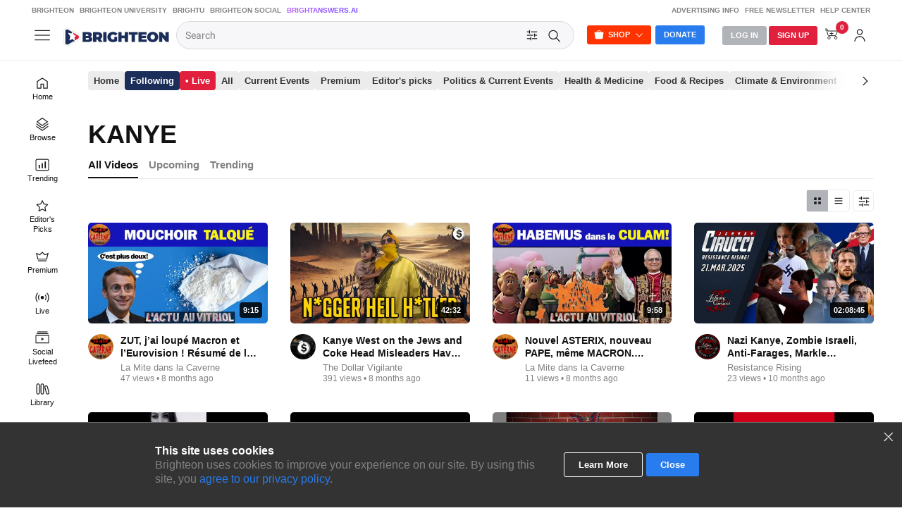

--- FILE ---
content_type: text/html; charset=utf-8
request_url: https://www.brighteon.com/tagged-videos/kanye/all
body_size: 12590
content:
<!DOCTYPE html><html><head><meta charSet="utf-8"/><meta name="viewport" content="width=device-width"/><title>Brighteon</title><meta http-equiv="Content-Security-Policy" content="default-src &#x27;self&#x27; https: data: blob: &#x27;unsafe-inline&#x27; &#x27;unsafe-eval&#x27;; img-src &#x27;self&#x27; data: *.printyourfood.com newvideos.com *.newvideos.com *.brighteon.com *.shopify.com brighteon.com blob: *.gravatar.com *.wp.com *.jsdelivr.net *.backblazeb2.com *.auth0.com *.distributednews.com *.naturalnews.com"/><meta property="og:description" content="Brighteon.com is a leading online free platform that empowers free speech, allowing individuals to freely share videos and express their thoughts without any form of censorship. Join us today and be part of our community."/><meta property="description" content="Brighteon.com is a leading online free platform that empowers free speech, allowing individuals to freely share videos and express their thoughts without any form of censorship. Join us today and be part of our community."/><link rel="manifest" href="/static/brighteon.json" crossorigin="use-credentials"/><link href="/icons/favicon/favicon.ico" type="image/x-icon" rel="icon"/><link href="/icons/favicon/favicon.ico" type="image/x-icon" rel="shortcut icon"/><link href="/icons/favicon/favicon-32.png" rel="apple-touch-icon" sizes="32x32"/><link href="/icons/favicon/favicon-48.png" rel="apple-touch-icon" sizes="48x48"/><link href="/icons/favicon/favicon-76.png" rel="apple-touch-icon" sizes="76x76"/><link href="/icons/favicon/favicon-120.png" rel="apple-touch-icon" sizes="120x120"/><link href="/icons/favicon/favicon-152.png" rel="apple-touch-icon" sizes="152x152"/><link href="/icons/favicon/favicon-180.png" rel="apple-touch-icon" sizes="180x180"/><link href="/icons/favicon/favicon-192.png" rel="icon" sizes="192x192"/><meta name="next-head-count" content="16"/><link rel="preload" href="/_next/static/css/b0be4bdc0783278a.css" as="style"/><link rel="stylesheet" href="/_next/static/css/b0be4bdc0783278a.css" data-n-g=""/><noscript data-n-css=""></noscript><script defer="" nomodule="" src="/_next/static/chunks/polyfills-42372ed130431b0a.js"></script><script src="https://code.jquery.com/jquery-3.5.0.min.js" defer="" type="text/javascript" data-nscript="beforeInteractive"></script><script src="/_next/static/chunks/webpack-1fd93e34a3b7870e.js" defer=""></script><script src="/_next/static/chunks/framework-838c6ca2253d4294.js" defer=""></script><script src="/_next/static/chunks/main-f4923522fc0190dc.js" defer=""></script><script src="/_next/static/chunks/pages/_app-e20e4bd21da2590b.js" defer=""></script><script src="/_next/static/chunks/496-ebb02d20bfe50d3c.js" defer=""></script><script src="/_next/static/chunks/867-23529c35e05cda31.js" defer=""></script><script src="/_next/static/chunks/2737-db77afaafa7fb0ed.js" defer=""></script><script src="/_next/static/chunks/6756-82d1a08631e7249a.js" defer=""></script><script src="/_next/static/chunks/2850-6650fa672e88e6cb.js" defer=""></script><script src="/_next/static/chunks/2570-4592a919b46ca05c.js" defer=""></script><script src="/_next/static/chunks/3381-4ba9a6fdd091c708.js" defer=""></script><script src="/_next/static/chunks/9542-1fcd70e3a254f783.js" defer=""></script><script src="/_next/static/chunks/543-98862c7daa131f3e.js" defer=""></script><script src="/_next/static/chunks/8359-862a7dd7654cf454.js" defer=""></script><script src="/_next/static/chunks/pages/tagged-videos/%5Btag%5D/all-ccca9c8909ab5659.js" defer=""></script><script src="/_next/static/MKQV58R7-rGQi4iSQmdml/_buildManifest.js" defer=""></script><script src="/_next/static/MKQV58R7-rGQi4iSQmdml/_ssgManifest.js" defer=""></script></head><body><div id="__next"><div class="theme__"><section class="header  BlurBackdrop"><div class="AlertStyle" id="AlertBar" style="display:none"><div class="AlertBarContent" id="AlertBarContent"></div></div><div id="statusmessagediv"></div><div class="LinksBar USN"><div class="LinksTable"><div class="navigation__content--left LinksCol LinksColLeft FU"><a href="/" target="_blank">Brighteon</a><a href="https://brighteonuniversity.com/" target="_blank">Brighteon University</a><a href="https://www.brightu.com/" target="_blank">BrightU</a><a href="https://brighteon.social/" target="_blank">Brighteon Social</a><a href="https://brightanswers.ai/" target="_blank" class="AIGradient">BrightAnswers.AI</a></div><div class="navigation__content--right LinksCol LinksColRight FU"><a href="https://support.brighteon.com/Advertising.html" target="_blank">Advertising Info</a><a href="https://support.brighteon.com/Subscribe.html" target="_blank">Free Newsletter</a><a href="https://support.brighteon.com" target="_blank">Help Center</a></div></div></div><div id="Masthead" class="masthead"><div id="MastheadContent" class="masthead__content"><div id="MastheadMenu"><div class="ButtonIcon BI40 TT TTBottom TTMenu NavOpen NoClose" id="ButtonMenu"><div class="Icon"><svg class="IconSVG"><use href="https://www.brighteon.com/static/icons/new-ui/Icon-Menu.svg#IconMenu"></use></svg></div></div></div><div id="MastheadLogo"><a href="/" style="cursor:pointer"><img alt="Brighteon" src="/logos/Logo-Brighteon-White.svg"/></a></div><div class="search" id="MastheadSearch"><div class="search-container"><div class="search__left"><form><div class="search__container"><div class="form__input"><div><span class="form__input--hidden"></span><input name="query" placeholder="Search" id="query" class="query_search query_search__" value=""/></div></div><div class="search__submit"><div class="ButtonIcon NoHover NoClose TT TTBottom TTFilter SearchOpen" id="ButtonSearchFilter"><div class="Icon"><svg class="IconSVG"><use href="https://www.brighteon.com/static/icons/Icon-Filter-Search.svg#IconFilter"></use></svg></div></div><div class="ButtonIcon NoHover NoClose TT TTBottom TTFilter SearchOpen" id="ButtonSearchFilter"><div class="Icon"><svg class="IconSVG"><use href="https://www.brighteon.com/static/icons/Icon-Search-Advanced.svg#IconSearch"></use></svg></div></div></div></div></form></div><div class="search__right"><div class="ButtonBox ButtonBoxLeft"><div class="btn-group"><span id="ButtonShop" aria-haspopup="true" class="Button ButtonSmall ButtonOrange NoClose ShopOpen" aria-expanded="false">Shop</span><div tabindex="-1" role="menu" aria-hidden="true" class="Dropdown DropdownPrimary BoxShadow NoClose USN dropdown-menu" data-bs-popper="static"><div class="AutoGroup"><a class="Auto Link" href="https://www.brighteonstore.com/?rfsn=5515252.e167ba&amp;utm_source=refersion&amp;utm_medium=affiliate&amp;utm_campaign=5515252.e167ba" target="_blank" rel="noreferrer"><div class="AutoLabel"><div class="AutoText">Brighteon Store</div></div></a><a class="Auto Link" href="https://brighteonuniversity.com/" target="_blank" rel="noreferrer"><div class="AutoLabel"><div class="AutoText">Brighteon University</div></div></a></div></div></div><a class="Button ButtonSmall ButtonPrimary NoClose" id="ButtonDonate" href="/donation">Donate</a></div></div></div></div><div class="MastheadNavigation"><div class="ButtonBox ButtonBoxRight"><div class="Button ButtonSmall ButtonGray ButtonGray__ NoClose LogInOpen" id="ButtonLogin"><a href="https://auth.brighteon.com/authorize?client_id=7c9e9d6dd1dc62295aafd17fcecc7d9&amp;redirect_uri=https://www.brighteon.com/api-v3/login&amp;audience=https://brighteon.com">Log In</a></div><div class="Button ButtonSmall ButtonRed ButtonRed__  NoClose SignUpOpen" id="ButtonSignUp"><a href="/dashboard/request-invitation">Sign Up</a></div><div class="ButtonIcon BI40 NoClose SettingsOpen TT TTBottom TTAccount ButtonSearchIcon" id="ButtonSearch"><div class="AutoIcon AutoIcon__"><div class="Icon Icon__"><svg class="IconSVG"><use href="https://www.brighteon.com/static/icons/Icon-Search-Advanced.svg#IconSearch"></use></svg></div></div></div><div id="ButtonStore" class="ButtonIcon BI40 NoClose TT TTBottom TTShop ShopOpen btn-group"><div aria-haspopup="true" class="" aria-expanded="false"><div class="Icon"><svg class="IconSVG"><use href="https://www.brighteon.com/static/icons/new-ui/Icon-Store.svg#IconStore"></use></svg></div></div><div tabindex="-1" role="menu" aria-hidden="true" class="Dropdown DropdownPrimary BoxShadow NoClose USN DropdownOpen dropdown-menu dropdown-menu-end" data-bs-popper="static"><div class="AutoGroup"><a class="Auto Link" href="https://www.brighteonstore.com/?rfsn=5515252.e167ba&amp;utm_source=refersion&amp;utm_medium=affiliate&amp;utm_campaign=5515252.e167ba" target="_blank" rel="noreferrer"><div class="AutoLabel"><div class="AutoText">Brighteon Store</div></div></a><a class="Auto Link" href="https://brighteonuniversity.com/" target="_blank" rel="noreferrer"><div class="AutoLabel"><div class="AutoText">Brighteon University</div></div></a></div></div></div><div class="ButtonIcon BI40 NoClose SettingsOpen TT TTBottom TTCart ButtonSearchIcon"><div class="Icon"><svg class="IconSVG"><use href="https://www.brighteon.com/static/icons/new-ui/Icon-Cart.svg#IconCartPayment"></use></svg><div class="CartIconCount"><span>0</span></div></div></div><div class="ButtonIcon BI40 NoClose SettingsOpen TT TTBottom TTAccount" id="ButtonAccount"><div class="AutoIcon AutoIcon__"><div class="Icon Icon__"><svg class="IconSVG"><use href="https://www.brighteon.com/static/icons/new-ui/Icon-Account.svg#IconAccount"></use></svg></div></div></div></div></div></div></div></section><div class="Menu MenuLeft hamburger-menu-content hamburger-menu-content__ "><div class="ButtonIcon Close"><div class="Icon"><svg><use href="https://www.brighteon.com/static/icons/Icon-Close-MenuRight.svg#IconClose"></use></svg></div></div><div class="Content Nav"><div class="hamburger-menu-content__group AutoGroup"><div class="group-title AutoSubhead">explore</div><div><div class="item "><a class="Auto Link" href="/" target="_self" rel=""><div class="AutoIcon"><div class="Icon"><svg><use href="https://www.brighteon.com/static/icons/new-ui/Icon-Home.svg#IconHome"></use></svg></div></div><div class="AutoLabel"><div class="AutoText ">Home</div></div></a></div><div class="item "><a class="Auto Link" href="/browse/new-videos" target="_self" rel=""><div class="AutoIcon"><div class="Icon"><svg><use href="https://www.brighteon.com/static/icons/new-ui/Icon-Categories.svg#IconCategories"></use></svg></div></div><div class="AutoLabel"><div class="AutoText ">Browse</div></div></a></div><div class="item "><a class="Auto Link" href="/browse/popular-videos?selectedRange=Week" target="_self" rel=""><div class="AutoIcon"><div class="Icon"><svg><use href="https://www.brighteon.com/static/icons/new-ui/Icon-Trending.svg#IconTrending"></use></svg></div></div><div class="AutoLabel"><div class="AutoText ">Trending</div></div></a></div><div class="item "><a class="Auto Link" href="/browse/editor-picks" target="_self" rel=""><div class="AutoIcon"><div class="Icon"><svg><use href="https://www.brighteon.com/static/icons/new-ui/Icon-Star.svg#IconStar"></use></svg></div></div><div class="AutoLabel"><div class="AutoText ">Editor&#x27;s Picks</div></div></a></div><div class="item "><a class="Auto Link" href="/videos/premium" target="_self" rel=""><div class="AutoIcon"><div class="Icon"><svg><use href="https://www.brighteon.com/static/icons/new-ui/Icon-Premium.svg#IconPremium"></use></svg></div></div><div class="AutoLabel"><div class="AutoText ">Premium</div></div></a></div><div class="item "><a class="Auto Link" href="/livestreams" target="_self" rel=""><div class="AutoIcon"><div class="Icon"><svg><use href="https://www.brighteon.com/static/icons/new-ui/Icon-Live.svg#IconLive"></use></svg></div></div><div class="AutoLabel"><div class="AutoText ">Live</div></div></a></div><div class="item "><a class="Auto Link" href="/social-livefeed" target="_self" rel=""><div class="AutoIcon"><div class="Icon"><svg><use href="https://www.brighteon.com/static/icons/new-ui/Icon-Following.svg#IconFollowing"></use></svg></div></div><div class="AutoLabel"><div class="AutoText ">Social Livefeed</div></div></a></div><div class="item "><a class="Auto Link" href="/dashboard/library" target="_self" rel=""><div class="AutoIcon"><div class="Icon"><svg><use href="https://www.brighteon.com/static/icons/new-ui/Icon-Library.svg#IconLibrary"></use></svg></div></div><div class="AutoLabel"><div class="AutoText ">Library</div></div></a></div><div class="item "><a class="Auto Link" href="/browse/channels" target="_self" rel=""><div class="AutoIcon"><div class="Icon"><svg><use href="https://www.brighteon.com/static/icons/new-ui/Icon-Channels.svg#IconChannels"></use></svg></div></div><div class="AutoLabel"><div class="AutoText ">Channels</div></div></a></div><div class="item "><a class="Auto Link" href="https://brightanswers.ai/" target="_blank" rel="noreferrer"><div class="AutoIcon"><div class="Icon"><svg><use href="https://www.brighteon.com/static/icons/new-ui/Icon-AI.svg#IconAI"></use></svg></div></div><div class="AutoLabel"><div class="AutoText AIGradient">Ask AI</div></div></a></div></div></div><div class="hamburger-menu-content__group AutoGroup"><div class="group-title AutoSubhead">my collections</div><div><div class="item "><a class="Auto Link" href="https://auth.brighteon.com/authorize?client_id=7c9e9d6dd1dc62295aafd17fcecc7d9&amp;redirect_uri=https://www.brighteon.com/api-v3/login?path=/dashboard/library&amp;audience=https://brighteon.com" target="_self" rel=""><div class="AutoIcon"><div class="Icon"><svg><use href="https://www.brighteon.com/static/icons/new-ui/Icon-Library.svg#IconLibrary"></use></svg></div></div><div class="AutoLabel"><div class="AutoText ">My library</div></div></a></div><div class="item "><a class="Auto Link" href="https://auth.brighteon.com/authorize?client_id=7c9e9d6dd1dc62295aafd17fcecc7d9&amp;redirect_uri=https://www.brighteon.com/api-v3/login?path=/dashboard/bookmarks&amp;audience=https://brighteon.com" target="_self" rel=""><div class="AutoIcon"><div class="Icon"><svg><use href="https://www.brighteon.com/static/icons/new-ui/Icon-WatchLater.svg#IconWatchLater"></use></svg></div></div><div class="AutoLabel"><div class="AutoText ">Watchlist</div></div></a></div><div class="item "><a class="Auto Link" href="https://auth.brighteon.com/authorize?client_id=7c9e9d6dd1dc62295aafd17fcecc7d9&amp;redirect_uri=https://www.brighteon.com/api-v3/login?path=/dashboard/library/saved&amp;audience=https://brighteon.com" target="_self" rel=""><div class="AutoIcon"><div class="Icon"><svg><use href="https://www.brighteon.com/static/icons/new-ui/Icon-Save.svg#IconSave"></use></svg></div></div><div class="AutoLabel"><div class="AutoText ">Saved Videos</div></div></a></div><div class="item "><a class="Auto Link" href="https://auth.brighteon.com/authorize?client_id=7c9e9d6dd1dc62295aafd17fcecc7d9&amp;redirect_uri=https://www.brighteon.com/api-v3/login?path=/dashboard/library/liked&amp;audience=https://brighteon.com" target="_self" rel=""><div class="AutoIcon"><div class="Icon"><svg><use href="https://www.brighteon.com/static/icons/new-ui/Icon-Liked.svg#IconLike"></use></svg></div></div><div class="AutoLabel"><div class="AutoText ">Liked Videos</div></div></a></div><div class="item "><a class="Auto Link" href="https://auth.brighteon.com/authorize?client_id=7c9e9d6dd1dc62295aafd17fcecc7d9&amp;redirect_uri=https://www.brighteon.com/api-v3/login?path=/dashboard/library/purchases&amp;audience=https://brighteon.com" target="_self" rel=""><div class="AutoIcon"><div class="Icon"><svg><use href="https://www.brighteon.com/static/icons/new-ui/Icon-Purchases.svg#IconPurchases"></use></svg></div></div><div class="AutoLabel"><div class="AutoText ">Purchases</div></div></a></div><div class="item "><a class="Auto Link" href="https://auth.brighteon.com/authorize?client_id=7c9e9d6dd1dc62295aafd17fcecc7d9&amp;redirect_uri=https://www.brighteon.com/api-v3/login?path=/dashboard/playlists&amp;audience=https://brighteon.com" target="_self" rel=""><div class="AutoIcon"><div class="Icon"><svg><use href="https://www.brighteon.com/static/icons/new-ui/Icon-Playlists.svg#IconPlaylists"></use></svg></div></div><div class="AutoLabel"><div class="AutoText ">Playlists</div></div></a></div></div></div><div class="hamburger-menu-content__group AutoGroup"><div class="group-title AutoSubhead">featured channels</div><div class="item"></div></div><div class="hamburger-menu-content__group AutoGroup"><div class="group-title AutoSubhead">more from brighteon</div><div><div class="item "><a class="item-link Auto Link" href="https://www.brighteonstore.com/?rfsn=5515252.e167ba&amp;utm_source=refersion&amp;utm_medium=affiliate&amp;utm_campaign=5515252.e167ba" target="_blank" rel="noreferrer"><div class="text AutoText ">brighteon store</div></a></div><div class="item "><a class="item-link Auto Link" href="https://www.brighteon.news/" target="_blank" rel="noreferrer"><div class="text AutoText ">brighteon.news</div></a></div><div class="item "><a class="item-link Auto Link" href="https://brighteonuniversity.com/" target="_blank" rel="noreferrer"><div class="text AutoText ">brighteon university</div></a></div><div class="item "><a class="item-link Auto Link" href="https://www.brightu.com" target="_blank" rel="noreferrer"><div class="text AutoText ">BrightU</div></a></div><div class="item "><a class="item-link Auto Link" href="https://brightanswers.ai/" target="_blank" rel="noreferrer"><div class="text AutoText AIGradient">BrightAnswers.AI</div></a></div></div></div><div class="hamburger-menu-content__group AutoGroup"><div class="group-title AutoSubhead">help center &amp; information</div><div><div class="item "><a class="item-link Auto Link" href="https://support.brighteon.com/Subscribe.html" target="_blank" rel="noreferrer"><div class="text AutoText ">free newsletter</div></a></div><div class="item "><a class="item-link Auto Link" href="https://support.brighteon.com/Advertising.html" target="_blank" rel="noreferrer"><div class="text AutoText ">advertise with brighteon</div></a></div><div class="item "><a class="item-link Auto Link" href="https://support.brighteon.com" target="_blank" rel="noreferrer"><div class="text AutoText ">help center</div></a></div></div></div><div class="hamburger-menu-content__group AutoGroup"><div class="group-title AutoSubhead">follow brighteon</div><div><div class="item "><a class="item-link Auto Link" href="//brighteon.social/@Brighteon" target="_blank" rel="noreferrer"><div class="text AutoText ">Brighteon.Social</div></a></div><div class="item "><a class="item-link Auto Link" href="//brighteon.io/brighteonofficial" target="_blank" rel="noreferrer"><div class="text AutoText ">Brighteon.io</div></a></div><div class="item "><a class="item-link Auto Link" href="//gab.com/Brighteon" target="_blank" rel="noreferrer"><div class="text AutoText ">Gab</div></a></div><div class="item "><a class="item-link Auto Link" href="//gettr.com/user/brighteon" target="_blank" rel="noreferrer"><div class="text AutoText ">Gettr</div></a></div><div class="item "><a class="item-link Auto Link" href="//usa.life/Brighteon" target="_blank" rel="noreferrer"><div class="text AutoText ">USA.Life</div></a></div><div class="item "><a class="item-link Auto Link" href="//truthsocial.com/@Brighteon" target="_blank" rel="noreferrer"><div class="text AutoText ">Truth Social</div></a></div><div class="item "><a class="item-link Auto Link" href="//mewe.com/i/brighteonofficial" target="_blank" rel="noreferrer"><div class="text AutoText ">MeWe</div></a></div><div class="item "><a class="item-link Auto Link" href="//www.minds.com/brighteon" target="_blank" rel="noreferrer"><div class="text AutoText ">Minds</div></a></div><div class="item "><a class="item-link Auto Link" href="//freetalk.app/Brighteon" target="_blank" rel="noreferrer"><div class="text AutoText ">Free Talk</div></a></div><div class="item "><a class="item-link Auto Link" href="//sovren.media/u/brighteonofficial" target="_blank" rel="noreferrer"><div class="text AutoText ">Sovren</div></a></div></div></div><div class="AutoGroup" id="AdLeftMenu"><div class="left-menu-brighteon"></div></div><div class="AutoGroup" id="GroupMenuCopyright"><div class="Block FS11"><p>© <!-- -->Brighteon<!-- -->.com All Rights Reserved. All content posted on this site is commentary or opinion and is protected under Free Speech.<!-- -->Brighteon<!-- --> is not responsible for comments and content uploaded by our users.</p><p><a target="_blank" href="https://legal.brighteon.com/PrivacyPolicy.html">Privacy Policy</a></p></div></div></div></div><div class="Section body__ ShortcutsOpen" id="main-body"><div class="Shortcuts USN" id="MenuShortcuts" style="padding-top:86px"><div class="ShortcutsBox"><div class="Content Nav"><div class="hamburger-menu-content__group AutoGroup" id="GroupMenuExplore"><div class="group-title AutoSubhead">explore</div><div><div class="item "><a class="Auto Link" href="/" target="_self" rel=""><div class="AutoIcon"><div class="Icon"><svg><use href="https://www.brighteon.com/static/icons/new-ui/Icon-Home.svg#IconHome"></use></svg></div></div><div class="AutoLabel"><div class="AutoText ">Home</div></div></a></div><div class="item "><a class="Auto Link" href="/browse/new-videos" target="_self" rel=""><div class="AutoIcon"><div class="Icon"><svg><use href="https://www.brighteon.com/static/icons/new-ui/Icon-Categories.svg#IconCategories"></use></svg></div></div><div class="AutoLabel"><div class="AutoText ">Browse</div></div></a></div><div class="item "><a class="Auto Link" href="/browse/popular-videos?selectedRange=Week" target="_self" rel=""><div class="AutoIcon"><div class="Icon"><svg><use href="https://www.brighteon.com/static/icons/new-ui/Icon-Trending.svg#IconTrending"></use></svg></div></div><div class="AutoLabel"><div class="AutoText ">Trending</div></div></a></div><div class="item "><a class="Auto Link" href="/browse/editor-picks" target="_self" rel=""><div class="AutoIcon"><div class="Icon"><svg><use href="https://www.brighteon.com/static/icons/new-ui/Icon-Star.svg#IconStar"></use></svg></div></div><div class="AutoLabel"><div class="AutoText ">Editor&#x27;s Picks</div></div></a></div><div class="item "><a class="Auto Link" href="/videos/premium" target="_self" rel=""><div class="AutoIcon"><div class="Icon"><svg><use href="https://www.brighteon.com/static/icons/new-ui/Icon-Premium.svg#IconPremium"></use></svg></div></div><div class="AutoLabel"><div class="AutoText ">Premium</div></div></a></div><div class="item "><a class="Auto Link" href="/livestreams" target="_self" rel=""><div class="AutoIcon"><div class="Icon"><svg><use href="https://www.brighteon.com/static/icons/new-ui/Icon-Live.svg#IconLive"></use></svg></div></div><div class="AutoLabel"><div class="AutoText ">Live</div></div></a></div><div class="item "><a class="Auto Link" href="/social-livefeed" target="_self" rel=""><div class="AutoIcon"><div class="Icon"><svg><use href="https://www.brighteon.com/static/icons/new-ui/Icon-Following.svg#IconFollowing"></use></svg></div></div><div class="AutoLabel"><div class="AutoText ">Social Livefeed</div></div></a></div><div class="item "><a class="Auto Link" href="/dashboard/library" target="_self" rel=""><div class="AutoIcon"><div class="Icon"><svg><use href="https://www.brighteon.com/static/icons/new-ui/Icon-Library.svg#IconLibrary"></use></svg></div></div><div class="AutoLabel"><div class="AutoText ">Library</div></div></a></div><div class="item "><a class="Auto Link" href="/browse/channels" target="_self" rel=""><div class="AutoIcon"><div class="Icon"><svg><use href="https://www.brighteon.com/static/icons/new-ui/Icon-Channels.svg#IconChannels"></use></svg></div></div><div class="AutoLabel"><div class="AutoText ">Channels</div></div></a></div><div class="item "><a class="Auto Link" href="https://brightanswers.ai/" target="_blank" rel="noreferrer"><div class="AutoIcon"><div class="Icon"><svg><use href="https://www.brighteon.com/static/icons/new-ui/Icon-AI.svg#IconAI"></use></svg></div></div><div class="AutoLabel"><div class="AutoText AIGradient">Ask AI</div></div></a></div></div></div><div class="hamburger-menu-content__group AutoGroup"><div class="group-title AutoSubhead">my collections</div><div><div class="item "><a class="Auto Link" href="https://auth.brighteon.com/authorize?client_id=7c9e9d6dd1dc62295aafd17fcecc7d9&amp;redirect_uri=https://www.brighteon.com/api-v3/login?path=/dashboard/library&amp;audience=https://brighteon.com" target="_self" rel=""><div class="AutoIcon"><div class="Icon"><svg><use href="https://www.brighteon.com/static/icons/new-ui/Icon-Library.svg#IconLibrary"></use></svg></div></div><div class="AutoLabel"><div class="AutoText ">My library</div></div></a></div><div class="item "><a class="Auto Link" href="https://auth.brighteon.com/authorize?client_id=7c9e9d6dd1dc62295aafd17fcecc7d9&amp;redirect_uri=https://www.brighteon.com/api-v3/login?path=/dashboard/bookmarks&amp;audience=https://brighteon.com" target="_self" rel=""><div class="AutoIcon"><div class="Icon"><svg><use href="https://www.brighteon.com/static/icons/new-ui/Icon-WatchLater.svg#IconWatchLater"></use></svg></div></div><div class="AutoLabel"><div class="AutoText ">Watchlist</div></div></a></div><div class="item "><a class="Auto Link" href="https://auth.brighteon.com/authorize?client_id=7c9e9d6dd1dc62295aafd17fcecc7d9&amp;redirect_uri=https://www.brighteon.com/api-v3/login?path=/dashboard/library/saved&amp;audience=https://brighteon.com" target="_self" rel=""><div class="AutoIcon"><div class="Icon"><svg><use href="https://www.brighteon.com/static/icons/new-ui/Icon-Save.svg#IconSave"></use></svg></div></div><div class="AutoLabel"><div class="AutoText ">Saved Videos</div></div></a></div><div class="item "><a class="Auto Link" href="https://auth.brighteon.com/authorize?client_id=7c9e9d6dd1dc62295aafd17fcecc7d9&amp;redirect_uri=https://www.brighteon.com/api-v3/login?path=/dashboard/library/liked&amp;audience=https://brighteon.com" target="_self" rel=""><div class="AutoIcon"><div class="Icon"><svg><use href="https://www.brighteon.com/static/icons/new-ui/Icon-Liked.svg#IconLike"></use></svg></div></div><div class="AutoLabel"><div class="AutoText ">Liked Videos</div></div></a></div><div class="item "><a class="Auto Link" href="https://auth.brighteon.com/authorize?client_id=7c9e9d6dd1dc62295aafd17fcecc7d9&amp;redirect_uri=https://www.brighteon.com/api-v3/login?path=/dashboard/library/purchases&amp;audience=https://brighteon.com" target="_self" rel=""><div class="AutoIcon"><div class="Icon"><svg><use href="https://www.brighteon.com/static/icons/new-ui/Icon-Purchases.svg#IconPurchases"></use></svg></div></div><div class="AutoLabel"><div class="AutoText ">Purchases</div></div></a></div><div class="item "><a class="Auto Link" href="https://auth.brighteon.com/authorize?client_id=7c9e9d6dd1dc62295aafd17fcecc7d9&amp;redirect_uri=https://www.brighteon.com/api-v3/login?path=/dashboard/playlists&amp;audience=https://brighteon.com" target="_self" rel=""><div class="AutoIcon"><div class="Icon"><svg><use href="https://www.brighteon.com/static/icons/new-ui/Icon-Playlists.svg#IconPlaylists"></use></svg></div></div><div class="AutoLabel"><div class="AutoText ">Playlists</div></div></a></div></div></div><div class="hamburger-menu-content__group AutoGroup"><div class="group-title AutoSubhead">featured channels</div><div class="item"></div></div><div class="hamburger-menu-content__group AutoGroup"><div class="group-title AutoSubhead">more from brighteon</div><div><div class="item "><a class="item-link Auto Link" href="https://www.brighteonstore.com/?rfsn=5515252.e167ba&amp;utm_source=refersion&amp;utm_medium=affiliate&amp;utm_campaign=5515252.e167ba" target="_blank" rel="noreferrer"><div class="text AutoText ">brighteon store</div></a></div><div class="item "><a class="item-link Auto Link" href="https://www.brighteon.news/" target="_blank" rel="noreferrer"><div class="text AutoText ">brighteon.news</div></a></div><div class="item "><a class="item-link Auto Link" href="https://brighteonuniversity.com/" target="_blank" rel="noreferrer"><div class="text AutoText ">brighteon university</div></a></div><div class="item "><a class="item-link Auto Link" href="https://www.brightu.com" target="_blank" rel="noreferrer"><div class="text AutoText ">BrightU</div></a></div><div class="item "><a class="item-link Auto Link" href="https://brightanswers.ai/" target="_blank" rel="noreferrer"><div class="text AutoText AIGradient">BrightAnswers.AI</div></a></div></div></div><div class="hamburger-menu-content__group AutoGroup"><div class="group-title AutoSubhead">help center &amp; information</div><div><div class="item "><a class="item-link Auto Link" href="https://support.brighteon.com/Subscribe.html" target="_blank" rel="noreferrer"><div class="text AutoText ">free newsletter</div></a></div><div class="item "><a class="item-link Auto Link" href="https://support.brighteon.com/Advertising.html" target="_blank" rel="noreferrer"><div class="text AutoText ">advertise with brighteon</div></a></div><div class="item "><a class="item-link Auto Link" href="https://support.brighteon.com" target="_blank" rel="noreferrer"><div class="text AutoText ">help center</div></a></div></div></div><div class="hamburger-menu-content__group AutoGroup"><div class="group-title AutoSubhead">follow brighteon</div><div><div class="item "><a class="item-link Auto Link" href="//brighteon.social/@Brighteon" target="_blank" rel="noreferrer"><div class="text AutoText ">Brighteon.Social</div></a></div><div class="item "><a class="item-link Auto Link" href="//brighteon.io/brighteonofficial" target="_blank" rel="noreferrer"><div class="text AutoText ">Brighteon.io</div></a></div><div class="item "><a class="item-link Auto Link" href="//gab.com/Brighteon" target="_blank" rel="noreferrer"><div class="text AutoText ">Gab</div></a></div><div class="item "><a class="item-link Auto Link" href="//gettr.com/user/brighteon" target="_blank" rel="noreferrer"><div class="text AutoText ">Gettr</div></a></div><div class="item "><a class="item-link Auto Link" href="//usa.life/Brighteon" target="_blank" rel="noreferrer"><div class="text AutoText ">USA.Life</div></a></div><div class="item "><a class="item-link Auto Link" href="//truthsocial.com/@Brighteon" target="_blank" rel="noreferrer"><div class="text AutoText ">Truth Social</div></a></div><div class="item "><a class="item-link Auto Link" href="//mewe.com/i/brighteonofficial" target="_blank" rel="noreferrer"><div class="text AutoText ">MeWe</div></a></div><div class="item "><a class="item-link Auto Link" href="//www.minds.com/brighteon" target="_blank" rel="noreferrer"><div class="text AutoText ">Minds</div></a></div><div class="item "><a class="item-link Auto Link" href="//freetalk.app/Brighteon" target="_blank" rel="noreferrer"><div class="text AutoText ">Free Talk</div></a></div><div class="item "><a class="item-link Auto Link" href="//sovren.media/u/brighteonofficial" target="_blank" rel="noreferrer"><div class="text AutoText ">Sovren</div></a></div></div></div><div class="AutoGroup" id="AdLeftMenuShortcut"><div class="left-shortcut-brighteon"></div></div><div class="AutoGroup" id="GroupMenuCopyright"><div class="Block FS11"><p>© <!-- -->Brighteon<!-- -->.com All Rights Reserved. All content posted on this site is commentary or opinion and is protected under Free Speech. <!-- -->Brighteon<!-- --> is not responsible for comments and content uploaded by our users.</p><p><a target="_blank" href="https://legal.brighteon.com/PrivacyPolicy.html">Privacy Policy</a></p></div></div></div></div></div><div class=""><div class="pagesTabs"><div class="pageTabsTitle MGB10 USN">KANYE</div><div class="pageTabsContainer MGB15"><div class="TagsNav TagsNavLeft hide"><div class="TagsButton TT TTBottom TTPrevious TagsButtonLeft"><div class="Icon"><svg><use href="https://www.brighteon.com/static/icons/Icon-Arrow-Left.svg#IconArrowLeft"></use></svg></div></div></div><div class="tabsContent"><div class="pageTab active"><a href="/tagged-videos/kanye/all">All Videos</a></div><div class="pageTab "><a href="/tagged-videos/kanye/upcoming">Upcoming</a></div><div class="pageTab "><a href="/tagged-videos/kanye/trending?selectedRange=Week">Trending</a></div></div><div class="TagsNav TagsNavRight hide"><div class="TagsButton TT TTBottom TTNext TagsButtonRight"><div class="Icon"><svg><use href="https://www.brighteon.com/static/icons/Icon-Arrow-Right.svg#IconArrowRight"></use></svg></div></div></div></div></div><div class="OptionsRow MGB15 USN"><div class="ButtonBox"><div class="ButtonTabs" id="TabsLayout"><div class="ButtonIcon NoClose ButtonGray" id="ButtonPageThumb"><div class="Icon"><svg><use href="https://www.brighteon.com/static/icons/new-ui/Icon-Thumbnails.svg#IconThumbnails"></use></svg></div></div><div class="ButtonIcon NoClose false" id="ButtonPageList"><div class="Icon"><svg><use href="https://www.brighteon.com/static/icons/new-ui/Icon-List.svg#IconList"></use></svg></div></div></div><div class="FilterOptionsWrapper"><button type="button" class="ButtonIcon ButtonTransBorder NoClose"><div class="Icon"><svg><use href="https://www.brighteon.com/static/icons/Icon-Filter-Search.svg#IconFilter"></use></svg><div class="Notification"></div></div></button><div class="FilterOptionsOverlay hidden"><div class="FilterOptionsContent"><div class="ButtonIconClose"><div class="Icon"><svg><use href="https://www.brighteon.com/static/icons/Icon-Close-MenuRight.svg#IconClose"></use></svg></div></div><div class="FilterOptionsValues MGB20"><div class="FilterOptionsGroup fourCols"><div class="OptionGroupName MGB15 FS14 FW600 FU">Sort By</div><div class="OptionGroupOptions"><div class="OptionName ">Upload Date</div><div class="OptionName ">View Count</div><div class="OptionName ">Likes</div></div></div><div class="FilterOptionsGroup fourCols"><div class="OptionGroupName MGB15 FS14 FW600 FU">Uploaded</div><div class="OptionGroupOptions"><div class="OptionName ">Any</div><div class="OptionName ">Today</div><div class="OptionName ">This Week</div><div class="OptionName ">This Month</div><div class="OptionName ">This Year</div><div class="OptionName ">Upcoming</div></div></div><div class="FilterOptionsGroup fourCols"><div class="OptionGroupName MGB15 FS14 FW600 FU">Length</div><div class="OptionGroupOptions"><div class="OptionName ">Any length</div><div class="OptionName ">Under 5 minutes</div><div class="OptionName ">5 - 30 minutes</div><div class="OptionName ">30 - 60 minutes</div><div class="OptionName ">Over an hour</div></div></div><div class="FilterOptionsGroup fourCols"><div class="OptionGroupName MGB15 FS14 FW600 FU">Quality</div><div class="OptionGroupOptions"><div class="OptionName ">Any</div><div class="OptionName ">High Definition</div><div class="OptionName ">Standard Definition</div></div></div></div><div class="ButtonBox ButtonBoxRight FixedButtons"><button type="button" class="Button ButtonMedium ButtonGray ButtonClose">Close</button><button type="button" class="Button ButtonMedium ButtonPrimary">Update</button></div></div></div></div></div></div><div style="height:1px"></div><div id="ChannelModal" class=""><div class="ModalBox"><div class="ModalPanel"><div class="ButtonIconClose"><div class="Icon"><svg><use href="../../../../../static/icons/Icon-Close-MenuRight.svg#IconClose"></use></svg></div></div><div class="Loading"><div class="LoadingDots"></div></div></div></div></div></div><section class="footer"><div class="footer__content"><div class="Content"><div class="FooterCol"><div class="FooterGroup"><div class="BelowVideoAds"><div class="below-videos-brighteon"></div></div></div></div></div><div class="footer__content__newsletter_social" id="NewsletterSocial"><div class="Content"><div class="FooterCol"><div class="FooterGroup"><div class="FooterSubhead MGB15">Get Our Free Email Newsletter</div><div class="FooterText">Sign up to receive updates, exclusive offers and more.</div><div class="FooterForm"><form id="_form_132_" method="POST" action="https://healthrangerstore.activehosted.com/proc.php" target="_parent" class="subscription-form  " novalidate=""><input type="hidden" name="u" value="130"/><input type="hidden" name="f" value="130"/><input type="hidden" name="s"/><input type="hidden" name="c" value="0"/><input type="hidden" name="m" value="0"/><input type="hidden" name="act" value="sub"/><input type="hidden" name="v" value="2"/><div class="InlineForm InlineFormTable"><div class="InlineFormCol InlineFormInput"><input class="" type="text" name="email" placeholder="Enter Your Email Address" required=""/><div class="_error _below"><div class="_error-arrow"></div><div class="_error-inner"></div></div></div><div class="InlineFormCol InlineFormSubmit"><button class="ButtonIcon NoHover" type="submit" title="Subscribe"><div class="Icon"><svg><use href="https://www.brighteon.com/static/icons/Icon-Arrow-Right.svg#IconArrowRight"></use></svg></div></button></div></div></form></div><div class="FooterPrivacy"><a target="_blank" href="https://legal.brighteon.com/PrivacyPolicy.html">We respect your privacy.</a> <!-- -->You can unsubscribe at any time.</div></div></div></div></div><div class="footer__content__footer_links"><div class="Content"><div class="FooterTable"><div class="FooterCol"><div class="FooterGroup"><div class="FooterSubhead MGB15">More from Brighteon</div><a class="FooterLink " href="https://www.brighteonstore.com/?rfsn=8649451.e20154&amp;utm_source=refersion&amp;utm_medium=affiliate&amp;utm_campaign=8649451.e20154" target="_blank" rel="noreferrer">Brighteon Store</a><a class="FooterLink " href="https://www.brighteon.news/home/" target="_blank" rel="noreferrer">Brighteon.News</a><a class="FooterLink " href="https://brighteonuniversity.com/" target="_blank" rel="noreferrer">Brighteon University</a><a class="FooterLink " href="https://www.brightu.com/" target="_blank" rel="noreferrer">BrightU</a><a class="FooterLink " href="https://brightanswers.ai/" target="_blank" rel="noreferrer">BrightAnswers.AI</a></div></div><div class="FooterCol"><div class="FooterGroup"><div class="FooterSubhead MGB15">Help &amp; Information</div><a class="FooterLink " href="https://support.brighteon.com/Subscribe.html" target="_blank" rel="noreferrer">Free Newsletter</a><a class="FooterLink " href="https://support.brighteon.com/" target="_blank" rel="noreferrer">Help Center</a><a class="FooterLink " href="https://support.brighteon.com/Advertising.html" target="_blank" rel="noreferrer">Advertise with Brighteon</a></div></div><div class="FooterCol"><div class="FooterGroup"><div class="FooterSubhead MGB15">Follow Us</div><a class="FooterLink " href="//brighteon.social/@Brighteon" target="_blank" rel="noreferrer">Brighteon.Social</a><a class="FooterLink " href="//brighteon.io/brighteonofficial" target="_blank" rel="noreferrer">Brighteon.io</a><a class="FooterLink " href="//gab.com/Brighteon" target="_blank" rel="noreferrer">Gab</a><a class="FooterLink " href="//gettr.com/user/brighteon" target="_blank" rel="noreferrer">Gettr</a><a class="FooterLink " href="//usa.life/Brighteon" target="_blank" rel="noreferrer">USA.Life</a><a class="FooterLink " href="//truthsocial.com/@Brighteon" target="_blank" rel="noreferrer">Truth Social</a><a class="FooterLink " href="//mewe.com/i/brighteonofficial" target="_blank" rel="noreferrer">MeWe</a></div></div></div></div></div><div class="Section Footer footer__content__disclaimer" id="Disclaimer"><div class="Content"><div class="FooterTable"><div class="FooterCol"><a href="/"><img src="/logos/Logo-Brighteon-White.svg" alt="Brighteon" class="Logo"/></a></div><div class="FooterCol"><p>© <!-- -->Brighteon<!-- -->.com All Rights Reserved. All content posted on this site is commentary or opinion and is protected under Free Speech. <!-- -->Brighteon<!-- --> is not responsible for comments and content uploaded by our users.</p><p><a href="https://legal.brighteon.com/PrivacyPolicy.html" target="_blank" rel="noreferrer">Privacy Policy</a></p></div></div></div></div></div></section></div><div class="MenuRight " id="MenuRegisterSettings"><div class="ButtonIconClose"><div class="Icon"><svg><use href="../../../../../static/icons/Icon-Close-MenuRight.svg#IconClose"></use></svg></div></div><div class="MenuRightBox Nav"><div class="ContentMenuRightBox"><div class="AutoMenuRightGroup" id="GroupMenuAccountC"><div class="AutoSubhead">Account</div><div class="AutoLink LogInOpen"><div class="AutoIcon"><div class="Icon"><svg><use href="../../../../../static/icons/Icon-SignIn-MenuRight.svg#IconSignIn"></use></svg></div></div><div class="AutoLabel"><div class="AutoText">Log In</div></div></div><div class="AutoLink SignUpOpen"><div class="AutoIcon"><div class="Icon"><svg><use href="../../../../../static/icons/Icon-CreateAccount-MenuRight.svg#IconCreateAccount"></use></svg></div></div><div class="AutoLabel"><div class="AutoText">Create an Account</div></div></div></div><div class="AutoMenuRightGroup" id="GroupMenuKeyboardShortcuts"><div class="AutoLink NoClose"><div class="AutoIcon"><div class="Icon"><svg><use href="../../../../../static/icons/Icon-Keyboard.svg#IconKeyboard"></use></svg></div></div><div class="AutoLabel"><div class="AutoText">Keyboard Shortcuts</div></div></div></div><div class="AutoMenuRightGroup" id="GroupMenuSettings"><div class="AutoSubhead">Settings</div><div class="AutoLink NoClose ThemesOpen"><div class="AutoIcon"><div class="Icon"><svg><use href="../../../../../static/icons/Icon-Theme-MenuRight.svg#IconTheme"></use></svg></div></div><div class="AutoLabel"><div class="AutoText">Change Theme</div></div><div class="AutoIcon"><div class="Icon"><svg><use href="../../../../../static/icons/Icon-Arrow-Right-MenuRight.svg#IconArrowRight"></use></svg></div></div></div></div><div class="AutoMenuRightGroup" id="GroupMenuHelp"><div class="AutoSubhead">Help Center &amp; Information</div><a href="https://support.brighteon.com/Subscribe.html" class="AutoLink" target="_blank"><div class="AutoLabel"><div class="AutoText">Free Newsletter</div></div></a><a href="https://support.brighteon.com/Advertising.html" class="AutoLink" target="_blank"><div class="AutoLabel"><div class="AutoText">Advertise with Brighteon</div></div></a><a href="https://support.brighteon.com" class="AutoLink" target="_blank"><div class="AutoLabel"><div class="AutoText">Help Center</div></div></a></div><div class="AutoMenuRightGroup" id="GroupMenuCopyright"><div class="Block FS11"><p>© <!-- -->Brighteon<!-- -->.com All Rights Reserved. All content posted on this site is commentary or opinion and is protected under Free Speech. <!-- -->Brighteon<!-- --> is not responsible for comments and content uploaded by our users.</p><p><a target="_blank" href="https://legal.brighteon.com/PrivacyPolicy.html">Privacy Policy</a></p></div></div></div></div></div><div id="ModalThemes" class="theme-" style="display:none"><div class="ModalTable"><div class="ModalCol"><div class="ModalBox"><div class="ModalPanel ModalPanel__"><div class="ButtonIconClose"><div class="Icon"><svg><use href="../../../../../static/icons/Icon-Close-MenuRight.svg#IconClose"></use></svg></div></div><div class="ModalPanelTitle">Customize Theme</div><div class="Block Text FC MGB20 FS14">This will affect all the <!-- -->Brighteon<!-- --> accounts on this browser.</div><div class="ModalArea MGB20"><div class="ThemeBox"><div class="ThemePreview " id="System"><div class="ThemeSwatch"><div class="ThemeChoice"><span class="Icon"><svg><use href="../../../../../static/icons/Icon-Checkmark-Solid-MenuRight.svg#IconCheckmarkSolid"></use></svg></span></div></div><div class="ThemeName">System</div></div><div class="ThemePreview " id="Light"><div class="ThemeSwatch"><div class="ThemeChoice"><span class="Icon"><svg><use href="../../../../../static/icons/Icon-Checkmark-Solid-MenuRight.svg#IconCheckmarkSolid"></use></svg></span></div></div><div class="ThemeName">Light</div></div><div class="ThemePreview " id="Dark"><div class="ThemeSwatch"><div class="ThemeChoice"><span class="Icon"><svg><use href="../../../../../static/icons/Icon-Checkmark-Solid-MenuRight.svg#IconCheckmarkSolid"></use></svg></span></div></div><div class="ThemeName">Dark</div></div><div class="ThemePreview " id="Dim"><div class="ThemeSwatch"><div class="ThemeChoice"><span class="Icon"><svg><use href="../../../../../static/icons/Icon-Checkmark-Solid-MenuRight.svg#IconCheckmarkSolid"></use></svg></span></div></div><div class="ThemeName">Dim</div></div><div class="ThemePreview " id="Night"><div class="ThemeSwatch"><div class="ThemeChoice"><span class="Icon"><svg><use href="../../../../../static/icons/Icon-Checkmark-Solid-MenuRight.svg#IconCheckmarkSolid"></use></svg></span></div></div><div class="ThemeName">Night</div></div></div></div><div class="Block Text FS12 FC MGB50">The &#x27;Same as System&#x27; selection will mirror your operating system settings and schedule.</div><div class="ButtonBox FC"><div class="Button ButtonPrimary ButtonClose ButtonClose__">Close</div></div></div></div></div></div></div><div class="CoverDark" style="display:none"></div><div id="modal-root"></div><section class="Toastify" aria-live="polite" aria-atomic="false" aria-relevant="additions text" aria-label="Notifications Alt+T"></section></div></div><script id="__NEXT_DATA__" type="application/json">{"props":{"pageProps":{"tagName":"kanye","videos":[{"name":"ZUT, j’ai loupé Macron et l’Eurovision ! Résumé de la semaine.","id":"f1527d96-65ae-4874-bae0-4d6bcce63a2d","createdAt":"2025-05-18T19:53:39.827Z","purchasedAt":"","channelShortUrl":"lamitedanslacaverne","channelName":"La Mite dans la Caverne","channelAvatar":"https://avatars.brighteon.com/file/brighteon-avatars/5fe3d099-f9ec-4fe3-9ca1-db009c8ced02","description":"","thumbnail":"https://photos.brighteon.com/file/brighteon-thumbnails/thumbnail/ac8be3b8-2a6f-45fb-ac15-ce89b70102f2","duration":"9:15","channelId":"b3f76811-98a8-44aa-a08b-0443e87f4f2d","isActivated":true,"analytics":{"videoView":47}},{"name":"Kanye West on the Jews and Coke Head Misleaders Have Gay Orgies Prior to World War III","id":"73d4f62c-ee38-41ba-bcf1-f3b7eaeb7d59","createdAt":"2025-05-13T11:06:06.544Z","purchasedAt":"","channelShortUrl":"thedollarvigilante","channelName":"The Dollar Vigilante","channelAvatar":"https://avatars.brighteon.com/file/brighteon-avatars/8d5b0557-3358-44a3-a088-32d1079eb8d9","description":"","thumbnail":"https://photos.brighteon.com/file/brighteon-thumbnails/thumbnail/cce014a5-5b37-40dd-8177-e2a0845a7324","duration":"42:32","channelId":"4af7fec8-a512-4c20-9b22-0d3266afcef5","isActivated":true,"analytics":{"videoView":391}},{"name":"Nouvel ASTERIX, nouveau PAPE, même MACRON. Résumé de la semaine","id":"3f47a9a0-e8d9-431f-ada1-04944465c154","createdAt":"2025-05-11T14:06:01.508Z","purchasedAt":"","channelShortUrl":"lamitedanslacaverne","channelName":"La Mite dans la Caverne","channelAvatar":"https://avatars.brighteon.com/file/brighteon-avatars/5fe3d099-f9ec-4fe3-9ca1-db009c8ced02","description":"","thumbnail":"https://photos.brighteon.com/file/brighteon-thumbnails/thumbnail/f3c1e5cd-9d7d-4cd1-8157-8c3ffa5fd2b1","duration":"9:58","channelId":"b3f76811-98a8-44aa-a08b-0443e87f4f2d","isActivated":true,"analytics":{"videoView":11}},{"name":"Nazi Kanye, Zombie Israeli, Anti-Farages, Markle Mawage, Kraven, Twisted Pegg, Gun-Grabbing Trump","id":"a688ad2d-b0a4-42d1-a363-fdcf6dcf211d","createdAt":"2025-03-22T13:56:38.719Z","purchasedAt":"","channelShortUrl":"johnnycirucci","channelName":"Resistance Rising","channelAvatar":"https://avatars.brighteon.com/file/brighteon-avatars/e5763c30-44db-4a21-9423-ca87af6a3270","description":"","thumbnail":"https://photos.brighteon.com/file/brighteon-thumbnails/thumbnail/afb86e9f-785c-4606-85c7-ea02ce1955b7","duration":"02:08:45","channelId":"13d923d0-9032-48af-9714-caa899fadca8","isActivated":true,"analytics":{"videoView":23}},{"name":"Hey Ye, We don’t Allow No Nazis in Here 🖕  Kanye’s X account was deactivated Monday after he posted,  “I’M A NAZI,” amid a spree of antisemitic content.","id":"7343d056-d368-4e87-8728-1b808039b31b","createdAt":"2025-02-14T12:57:51.191Z","purchasedAt":"","channelShortUrl":"puretrauma357","channelName":"Puretrauma357","channelAvatar":"https://avatars.brighteon.com/file/brighteon-avatars/83730f66-8780-4666-981b-d510117ea0ca","description":"","thumbnail":"https://photos.brighteon.com/file/brighteon-thumbnails/thumbnail/960705ca-4e3d-4ada-abd4-11e6d043a9ce","duration":"1:03","channelId":"8664ff2c-45cf-460d-a94f-bf8d53b8a653","isActivated":true,"analytics":{"videoView":149}},{"name":"Iyah May - Karmageddon","id":"8a95f79d-73df-4f18-a6d6-a4e14a2455e4","createdAt":"2025-01-16T17:11:02.468Z","purchasedAt":"","channelShortUrl":"k2ptv","channelName":"Key2Paradise TV","channelAvatar":"https://avatars.brighteon.com/file/brighteon-avatars/06d74731-3067-4255-8693-c17a8fb23a46","description":"","thumbnail":"https://video.brighteon.com/file/BTBucket-Prod/thumbnail/8bcc63ef-7d7b-48c4-948a-a751934f9d0f.jpeg","duration":"3:29","channelId":"54a55114-3c89-4969-818b-e2155e6c83aa","isActivated":true,"analytics":{"videoView":64}},{"name":"Superstitions - Joker Ft Juelz","id":"8f7e7a2b-9469-4ff0-bf2d-f8f311e604f7","createdAt":"2024-05-04T00:25:38.397Z","purchasedAt":"","channelShortUrl":"trutherbotJOKER","channelName":"trutherbotJOKER","channelAvatar":"https://avatars.brighteon.com/file/brighteon-avatars/748405d2-d973-49de-9107-22071377fd22","description":"","thumbnail":"https://photos.brighteon.com/file/brighteon-thumbnails/thumbnail/101b2702-d723-4e1f-b20e-790f8289c826","duration":"5:31","channelId":"db124050-1dbe-4439-a299-5ae554e8619e","isActivated":true,"analytics":{"videoView":27}},{"name":"CARNIVAL - JOKER, ¥$, Ye, Ty Dolla, Playboi Carti \u0026 Rich The Kid","id":"19c93341-13c0-4a22-a2ce-0c14d98718d3","createdAt":"2024-03-14T23:26:02.417Z","purchasedAt":"","channelShortUrl":"trutherbotJOKER","channelName":"trutherbotJOKER","channelAvatar":"https://avatars.brighteon.com/file/brighteon-avatars/748405d2-d973-49de-9107-22071377fd22","description":"","thumbnail":"https://photos.brighteon.com/file/brighteon-thumbnails/thumbnail/f71431b4-9573-447b-9a80-31692e9cdd2c","duration":"4:21","channelId":"db124050-1dbe-4439-a299-5ae554e8619e","isActivated":true,"analytics":{"videoView":10}},{"name":"Kanye On His Troubles With The Media \u0026 His 'Doctor'","id":"40dfa03a-a5aa-4aa1-9b39-e3d683edebf5","createdAt":"2024-03-02T21:52:16.260Z","purchasedAt":"","channelShortUrl":"HaloRock","channelName":"HaloRock™","channelAvatar":"https://avatars.brighteon.com/file/brighteon-avatars/700ca467-4ebf-4f5a-a273-44f2da3a79ff","description":"","thumbnail":"https://photos.brighteon.com/file/brighteon-thumbnails/thumbnail/ba133488-1c34-488d-822b-10ca11d0c16d","duration":"0:18","channelId":"14818bc8-ad15-419f-9aeb-aa4b01696fc8","isActivated":true,"analytics":{"videoView":115}},{"name":"Dreams - Joker","id":"02d63362-e341-41b5-8020-a4f9b74e5230","createdAt":"2023-12-20T06:42:46.975Z","purchasedAt":"","channelShortUrl":"trutherbotJOKER","channelName":"trutherbotJOKER","channelAvatar":"https://avatars.brighteon.com/file/brighteon-avatars/748405d2-d973-49de-9107-22071377fd22","description":"","thumbnail":"https://video.brighteon.com/file/BTBucket-Prod/thumbnail/d775f1cc-4167-4416-b878-dfee30814daf.0000001.jpg","duration":"4:41","channelId":"db124050-1dbe-4439-a299-5ae554e8619e","isActivated":true,"analytics":{"videoView":26}},{"name":"The Matrix - Joker","id":"4827b612-16bb-4d20-91b1-c498aa7faa5e","createdAt":"2023-11-29T05:27:01.607Z","purchasedAt":"","channelShortUrl":"trutherbotJOKER","channelName":"trutherbotJOKER","channelAvatar":"https://avatars.brighteon.com/file/brighteon-avatars/748405d2-d973-49de-9107-22071377fd22","description":"","thumbnail":"https://photos.brighteon.com/file/brighteon-thumbnails/thumbnail/1fc76635-0066-4f21-961a-435bb7fa38e3","duration":"3:13","channelId":"db124050-1dbe-4439-a299-5ae554e8619e","isActivated":true,"analytics":{"videoView":18}},{"name":"Babylon is Sinking ship,  get off or Sink with it","id":"6b9d54c6-069c-4ed4-9a1b-0313f6c97a1e","createdAt":"2023-03-31T00:35:45.381Z","purchasedAt":"","channelShortUrl":"theafricanblogger","channelName":"The African Blogger","channelAvatar":"https://avatars.brighteon.com/file/brighteon-avatars/abfb09fc-32d0-48ba-9d4d-f757ba821234","description":"","thumbnail":"https://video.brighteon.com/file/BTBucket-Prod/thumbnail/3fb221fe-664f-4371-9e73-964c08a28d87.0000001.jpg","duration":"18:38","channelId":"b23f4da0-f4d8-433a-b278-2dfff3b82cab","isActivated":true,"analytics":{"videoView":138}},{"name":"Endangered Spices?","id":"a04ac717-c97e-4ef8-9d84-7763ff3fec28","createdAt":"2023-01-17T23:36:29.634Z","purchasedAt":"","channelShortUrl":"theafricanblogger","channelName":"The African Blogger","channelAvatar":"https://avatars.brighteon.com/file/brighteon-avatars/abfb09fc-32d0-48ba-9d4d-f757ba821234","description":"","thumbnail":"https://video.brighteon.com/file/BTBucket-Prod/thumbnail/80b6eb4f-37d1-48cf-bc17-39e64cd4bd71.0000001.jpg","duration":"5:15","channelId":"b23f4da0-f4d8-433a-b278-2dfff3b82cab","isActivated":true,"analytics":{"videoView":48}},{"name":"WHAT WILL HAPPEN IN 2023? - Predictions For The YEAR Of The Cashless Society! - GET READY!","id":"d8eac013-e2eb-4a89-82fa-b9bd326117fd","createdAt":"2023-01-02T19:31:02.287Z","purchasedAt":"","channelShortUrl":"worldalternativemedia","channelName":"World Alternative Media","channelAvatar":"https://avatars.brighteon.com/file/brighteon-avatars/5e3afcdc-e4b7-4376-b83a-c533ec72cb8a","description":"","thumbnail":"https://photos.brighteon.com/file/brighteon-thumbnails/thumbnail/f8bd1e88-9b26-4216-baaa-c6654be2d7a0","duration":"01:40:41","channelId":"bbda2b39-f559-4b7e-9e46-dc011d24fe81","isActivated":true,"analytics":{"videoView":426}},{"name":"They Didn't Call Him a Liar!","id":"8297fe59-cc59-45dd-8295-f0c206e091b8","createdAt":"2023-01-01T02:47:42.825Z","purchasedAt":"","channelShortUrl":"conservativethinker","channelName":"America at War","channelAvatar":"https://avatars.brighteon.com/file/brighteon-avatars/761ca6ff-457b-43b7-9e61-2fb6a1c75fc5","description":"","thumbnail":"https://photos.brighteon.com/file/brighteon-thumbnails/thumbnail/ba433b95-059f-4435-8cd4-b5f0a8f74337","duration":"0:22","channelId":"89e0be71-d2b6-448e-a5f8-aa622783b229","isActivated":true,"analytics":{"videoView":82}},{"name":"170. Kanye, Nick Fuentes, Cat Boy \u0026 The Jews","id":"d3fb8ae7-95a8-42a5-8599-73ad44fad011","createdAt":"2022-12-20T11:31:11.263Z","purchasedAt":"","channelShortUrl":"truthernetwork","channelName":"Truther Network","channelAvatar":"https://avatars.brighteon.com/file/brighteon-avatars/2f122659-cac9-41e0-b5a6-c7c5f874cf38","description":"","thumbnail":"https://photos.brighteon.com/file/brighteon-thumbnails/thumbnail/6a0df55c-98be-4fcb-8a09-d6a46afa2a82","duration":"01:24:56","channelId":"056318a1-3ec2-47de-8fc0-19c1227b5b45","isActivated":true,"analytics":{"videoView":125}},{"name":"Antisemite Of The Year!*","id":"0cf74621-dd19-412d-b0a4-51cb1c0b9b03","createdAt":"2022-12-17T16:54:53.126Z","purchasedAt":"","channelShortUrl":"thedeadgene","channelName":"thedeadgene","channelAvatar":"https://s.gravatar.com/avatar/9fdf64650a937fc7418186e1842df391?s=480\u0026r=pg\u0026d=https%3A%2F%2Fcdn.auth0.com%2Favatars%2Fge.png","description":"","thumbnail":"https://photos.brighteon.com/file/brighteon-thumbnails/thumbnail/fc2990bb-4602-4644-99bf-774aaa1b0b1d","duration":"4:55","channelId":"4987561b-94d9-4c4d-a5da-b73fdeb7a762","isActivated":true,"analytics":{"videoView":200}},{"name":"Regret Changing my Gender","id":"c6328c17-0456-48f4-bf43-2f45d6de808a","createdAt":"2022-12-14T19:33:03.487Z","purchasedAt":"","channelShortUrl":"theafricanblogger","channelName":"The African Blogger","channelAvatar":"https://avatars.brighteon.com/file/brighteon-avatars/abfb09fc-32d0-48ba-9d4d-f757ba821234","description":"","thumbnail":"https://video.brighteon.com/file/BTBucket-Prod/thumbnail/002ce284-c684-43c9-9a75-8ff286eb5278.0000001.jpg","duration":"9:20","channelId":"b23f4da0-f4d8-433a-b278-2dfff3b82cab","isActivated":true,"analytics":{"videoView":140}},{"name":"CTB 2022-12-13 The Game Is Rigged Because A Whore Rides The Beast","id":"fef15994-bde8-4a03-a495-f8d6458234e8","createdAt":"2022-12-14T00:38:41.425Z","purchasedAt":"","channelShortUrl":"johnnycirucci","channelName":"Resistance Rising","channelAvatar":"https://avatars.brighteon.com/file/brighteon-avatars/e5763c30-44db-4a21-9423-ca87af6a3270","description":"","thumbnail":"https://photos.brighteon.com/file/brighteon-thumbnails/thumbnail/5443e7b8-2398-4dfe-84a6-854a269d5e70","duration":"02:22:27","channelId":"13d923d0-9032-48af-9714-caa899fadca8","isActivated":true,"analytics":{"videoView":26}},{"name":"Kim K @ lalamichmich \u0026 Balenciaga","id":"c12d4650-6318-4e77-ba0a-b0b8f25c1fea","createdAt":"2022-12-13T00:36:10.438Z","purchasedAt":"","channelShortUrl":"beautifulhorizons2","channelName":"Beautifulhorizons2","channelAvatar":"https://avatars.brighteon.com/file/brighteon-avatars/a0ed27c4-4339-49eb-a4cf-72bfdb06cfaa","description":"","thumbnail":"https://video.brighteon.com/file/BTBucket-Prod/thumbnail/ee40faa2-26c3-4ce5-af57-7210241f63eb.0000001.jpg","duration":"1:29","channelId":"a5bc6953-ca37-48db-9a62-7375ddb7be1f","isActivated":true,"analytics":{"videoView":101}},{"name":"Gavin McInnes on Ye, the ADL's Endorsing of Nazi's, and the Assault on Free Speech","id":"9ea8f03a-1d90-4d0f-a3b6-853bb035a143","createdAt":"2022-12-12T20:05:09.516Z","purchasedAt":"","channelShortUrl":"infowarsnetwork","channelName":"InfoWars","channelAvatar":"https://avatars.brighteon.com/file/brighteon-avatars/cd3ef81f-385c-4e89-b508-54f60996d12e","description":"","thumbnail":"https://photos.brighteon.com/file/brighteon-thumbnails/thumbnail/dae103b6-f050-47a8-90ca-49c95ea57aba","duration":"41:03","channelId":"126ec81d-db4c-4637-9cec-cd92c1c6b772","isActivated":true,"analytics":{"videoView":28}},{"name":"Hollywood Fashion Houses CANCELED. Get rid of your name brand..","id":"9b460d95-2091-4a21-b31d-f13e09730fae","createdAt":"2022-12-09T11:11:45.435Z","purchasedAt":"","channelShortUrl":"theafricanblogger","channelName":"The African Blogger","channelAvatar":"https://avatars.brighteon.com/file/brighteon-avatars/abfb09fc-32d0-48ba-9d4d-f757ba821234","description":"","thumbnail":"https://photos.brighteon.com/file/brighteon-thumbnails/thumbnail/3ac92ef6-2d9b-415e-a608-2fb325726aab","duration":"5:10","channelId":"b23f4da0-f4d8-433a-b278-2dfff3b82cab","isActivated":true,"analytics":{"videoView":162}},{"name":"Ye - Someday We'll All Be Free","id":"83d6829f-0ff3-4049-b552-89baa774ecce","createdAt":"2022-12-08T00:59:45.777Z","purchasedAt":"","channelShortUrl":"toolsforthinking","channelName":"Tools For Thinking, Clearly.","channelAvatar":"https://avatars.brighteon.com/file/brighteon-avatars/3c496a9d-ec70-4818-aef6-aa3bc6a92de3","description":"","thumbnail":"https://video.brighteon.com/file/BTBucket-Prod/thumbnail/4eddf959-6036-4f0b-bebc-fff63842fc51.0000001.jpg","duration":"2:04","channelId":"31255ba6-4852-4aae-9c6e-c8c47e7d46a4","isActivated":true,"analytics":{"videoView":88}},{"name":"Alex Jones Exposes Leftist Race Baiting Attacks After Ye Interview","id":"c681bc61-d0ac-476a-8632-04228a06f969","createdAt":"2022-12-07T23:47:41.438Z","purchasedAt":"","channelShortUrl":"infowarsnetwork","channelName":"InfoWars","channelAvatar":"https://avatars.brighteon.com/file/brighteon-avatars/cd3ef81f-385c-4e89-b508-54f60996d12e","description":"","thumbnail":"https://photos.brighteon.com/file/brighteon-thumbnails/thumbnail/1896434c-cad5-4550-a82c-8c148d323e4d","duration":"19:36","channelId":"126ec81d-db4c-4637-9cec-cd92c1c6b772","isActivated":true,"analytics":{"videoView":119}},{"name":"Exclusive! Ye Releases New Song: Someday We'll All Be Free","id":"dd8a882c-9832-41e1-b8e6-24f409eee092","createdAt":"2022-12-07T23:26:17.318Z","purchasedAt":"","channelShortUrl":"infowarsnetwork","channelName":"InfoWars","channelAvatar":"https://avatars.brighteon.com/file/brighteon-avatars/cd3ef81f-385c-4e89-b508-54f60996d12e","description":"","thumbnail":"https://photos.brighteon.com/file/brighteon-thumbnails/thumbnail/a7844076-096a-4e01-b07a-932dadb4fd77","duration":"2:04","channelId":"126ec81d-db4c-4637-9cec-cd92c1c6b772","isActivated":true,"analytics":{"videoView":209}},{"name":"Elon \u0026 Ye","id":"905e4b55-8646-44ef-8269-4f1f7096d846","createdAt":"2022-12-07T22:38:55.664Z","purchasedAt":"","channelShortUrl":"chattyq","channelName":"Blondie Broadcast","channelAvatar":"https://avatars.brighteon.com/file/brighteon-avatars/1c490729-d598-4945-b2d4-87990e96953d","description":"","thumbnail":"https://photos.brighteon.com/file/brighteon-thumbnails/thumbnail/741ac6ba-58d5-4e13-b1cf-ff66de5ee4be","duration":"24:44","channelId":"83b7e094-ea38-4b53-9fe9-2f19595b9eef","isActivated":true,"analytics":{"videoView":42}},{"name":"Springtime For Kanye","id":"eba7ac51-3210-42f6-8616-2c76e7f76117","createdAt":"2022-12-07T21:44:07.281Z","purchasedAt":"","channelShortUrl":"puretrauma357","channelName":"Puretrauma357","channelAvatar":"https://avatars.brighteon.com/file/brighteon-avatars/83730f66-8780-4666-981b-d510117ea0ca","description":"","thumbnail":"https://video.brighteon.com/file/BTBucket-Prod/thumbnail/cb3d0584-7d2e-48fe-b2cb-8c70d8372321.0000001.jpg","duration":"5:48","channelId":"8664ff2c-45cf-460d-a94f-bf8d53b8a653","isActivated":true,"analytics":{"videoView":23}},{"name":"Gavin McInnes' Interview/Intervention with Ye (Kanye West) \u0026 Nick Fuentes (AIRED: 12/5/2022)","id":"94030291-5b6a-416e-8a98-0975b4d8496f","createdAt":"2022-12-07T18:15:52.984Z","purchasedAt":"","channelShortUrl":"toolsforthinking","channelName":"Tools For Thinking, Clearly.","channelAvatar":"https://avatars.brighteon.com/file/brighteon-avatars/3c496a9d-ec70-4818-aef6-aa3bc6a92de3","description":"","thumbnail":"https://photos.brighteon.com/file/brighteon-thumbnails/thumbnail/6d43672f-5f66-4d15-b368-9f5c8f301fa5","duration":"48:47","channelId":"31255ba6-4852-4aae-9c6e-c8c47e7d46a4","isActivated":true,"analytics":{"videoView":100}},{"name":"Ye, Psychiatry to the rescue (for war criminals)","id":"46965f2b-69d3-4734-9aed-907e007ca5f4","createdAt":"2022-12-07T10:44:44.467Z","purchasedAt":"","channelShortUrl":"digsy14","channelName":"WhiteHatTrollWarrior","channelAvatar":"https://avatars.brighteon.com/file/brighteon-avatars/d362b145-a6fe-4745-9bdb-5eb0e9232b72","description":"","thumbnail":"https://photos.brighteon.com/file/brighteon-thumbnails/thumbnail/e89a0362-a78e-4ad5-9e4b-d9f208779b0d","duration":"24:21","channelId":"493b57eb-61c7-43da-894d-d9c20189c4aa","isActivated":true,"analytics":{"videoView":14}},{"name":"Balenciaga Blues","id":"0c7fad5c-08b2-4f46-bcf8-c2649f1e5c08","createdAt":"2022-12-07T00:37:05.989Z","purchasedAt":"","channelShortUrl":"shortfatotaku","channelName":"short fat otaku","channelAvatar":"https://avatars.brighteon.com/file/brighteon-avatars/b7186ee1-ba6a-41fb-a3a7-a7d06d7219ff","description":"","thumbnail":"https://video.brighteon.com/file/BTBucket-Prod/thumbnail/289eac24-d84d-4216-90e6-ba06834fe797.0000001.jpg","duration":"16:07","channelId":"d8556628-51f4-40a0-9b67-a8d44dd4ba79","isActivated":true,"analytics":{"videoView":28}},{"name":"We will not condemn Kanye West. Michael Arana and Kevin J. Johnston","id":"0355574a-7f4e-4309-9d32-6849027d665c","createdAt":"2022-12-06T06:23:19.495Z","purchasedAt":"","channelShortUrl":"kevinjjohnston","channelName":"KevinJJohnston","channelAvatar":"https://avatars.brighteon.com/file/brighteon-avatars/d14de5a6-9a78-4f63-beb8-36fb80185832","description":"","thumbnail":"https://photos.brighteon.com/file/brighteon-thumbnails/thumbnail/e0626537-9184-4310-949c-7acadcd436a2","duration":"46:19","channelId":"91012c11-aabe-40fe-adf6-8b8ecef07aa2","isActivated":true,"analytics":{"videoView":22}},{"name":"Kanye West, Alex Jones, And Nick Fuentes","id":"52707809-5aa6-4066-9acd-951160c36850","createdAt":"2022-12-06T02:47:08.818Z","purchasedAt":"","channelShortUrl":"puretrauma357","channelName":"Puretrauma357","channelAvatar":"https://avatars.brighteon.com/file/brighteon-avatars/83730f66-8780-4666-981b-d510117ea0ca","description":"","thumbnail":"https://video.brighteon.com/file/BTBucket-Prod/thumbnail/55903b67-3488-43cc-b546-676564a36705.0000001.jpg","duration":"18:33","channelId":"8664ff2c-45cf-460d-a94f-bf8d53b8a653","isActivated":true,"analytics":{"videoView":87}},{"name":"Hotep Jesus: 'I am White Pilled'","id":"e3691251-eaa8-4437-9e0d-7b7d0cc49be1","createdAt":"2022-12-06T01:30:14.519Z","purchasedAt":"","channelShortUrl":"infowarsnetwork","channelName":"InfoWars","channelAvatar":"https://avatars.brighteon.com/file/brighteon-avatars/cd3ef81f-385c-4e89-b508-54f60996d12e","description":"","thumbnail":"https://photos.brighteon.com/file/brighteon-thumbnails/thumbnail/15cc6f57-1e1c-41c2-8718-fa7764b28a75","duration":"43:43","channelId":"126ec81d-db4c-4637-9cec-cd92c1c6b772","isActivated":true,"analytics":{"videoView":60}},{"name":"Balenciaga is CANCELED","id":"bb4f8e7f-13ae-4e79-b111-6f7a4378dc09","createdAt":"2022-12-06T00:15:03.524Z","purchasedAt":"","channelShortUrl":"theafricanblogger","channelName":"The African Blogger","channelAvatar":"https://avatars.brighteon.com/file/brighteon-avatars/abfb09fc-32d0-48ba-9d4d-f757ba821234","description":"","thumbnail":"https://photos.brighteon.com/file/brighteon-thumbnails/thumbnail/7f502bfe-2787-462e-849d-d4d6eb7ea6cd","duration":"8:55","channelId":"b23f4da0-f4d8-433a-b278-2dfff3b82cab","isActivated":true,"analytics":{"videoView":119}},{"name":"Yedolf Hitler and Jews","id":"0acf0205-ebf2-46ed-aa42-ea6defe62f88","createdAt":"2022-12-05T21:46:49.495Z","purchasedAt":"","channelShortUrl":"dageneratex","channelName":"TheGenerateX","channelAvatar":"https://avatars.brighteon.com/file/brighteon-avatars/1e1bc3a8-d8aa-4428-82e0-1b21b2d17b7b","description":"","thumbnail":"https://video.brighteon.com/file/BTBucket-Prod/thumbnail/9a318b16-27ea-4f8e-b64e-f1b58ab7c9b8.0000001.jpg","duration":"42:57","channelId":"5ddeb721-b461-4f22-b136-a02aa95825e9","isActivated":true,"analytics":{"videoView":23}},{"name":"Burning 🔥 Their Balenciaga fashion","id":"22e29ab4-f507-4392-be21-1fad4dace221","createdAt":"2022-12-05T19:19:55.064Z","purchasedAt":"","channelShortUrl":"theafricanblogger","channelName":"The African Blogger","channelAvatar":"https://avatars.brighteon.com/file/brighteon-avatars/abfb09fc-32d0-48ba-9d4d-f757ba821234","description":"","thumbnail":"https://photos.brighteon.com/file/brighteon-thumbnails/thumbnail/df53a707-21ad-49ba-bdfb-625553949ba4","duration":"11:44","channelId":"b23f4da0-f4d8-433a-b278-2dfff3b82cab","isActivated":true,"analytics":{"videoView":48}}],"videosCount":71,"pagination":{"page":1,"count":71,"pages":2},"pathname":"/tagged-videos/kanye/all","maintenance":0,"initialReduxState":{"user":{"profile":{"loading":false,"data":null,"error":{"name":"AxiosError","message":"Request failed with status code 401","stack":"AxiosError: Request failed with status code 401\n    at settle (file:///srv/fe/node_modules/axios/lib/core/settle.js:19:12)\n    at IncomingMessage.handleStreamEnd (file:///srv/fe/node_modules/axios/lib/adapters/http.js:599:11)\n    at IncomingMessage.emit (node:events:530:35)\n    at endReadableNT (node:internal/streams/readable:1698:12)\n    at process.processTicksAndRejections (node:internal/process/task_queues:82:21)\n    at Axios.request (file:///srv/fe/node_modules/axios/lib/core/Axios.js:45:41)\n    at process.processTicksAndRejections (node:internal/process/task_queues:95:5)\n    at async /srv/fe/app_next/.next/server/chunks/8537.js:1:110749\n    at async /srv/fe/app_next/.next/server/chunks/2594.js:1:6725","code":"ERR_BAD_REQUEST"}}},"categories":{"homePage":{"loading":false,"data":null,"error":null}},"transactions":{"list":{"loading":false,"data":{"transactions":[],"page":1,"pages":0,"count":0},"error":null},"details":{"loading":false,"data":{},"error":null},"stats":{"loading":false,"data":{},"error":null}}},"cookie":"_cfuvid=lpA9gn19LI9jfVTyEPtOeDQGsFAyCSHwdobG_XO8ISk-1768962754360-0.0.1.1-604800000","initialState":{"user":{"profile":{"loading":false,"data":null,"error":{"name":"AxiosError","message":"Request failed with status code 401","stack":"AxiosError: Request failed with status code 401\n    at settle (file:///srv/fe/node_modules/axios/lib/core/settle.js:19:12)\n    at IncomingMessage.handleStreamEnd (file:///srv/fe/node_modules/axios/lib/adapters/http.js:599:11)\n    at IncomingMessage.emit (node:events:530:35)\n    at endReadableNT (node:internal/streams/readable:1698:12)\n    at process.processTicksAndRejections (node:internal/process/task_queues:82:21)\n    at Axios.request (file:///srv/fe/node_modules/axios/lib/core/Axios.js:45:41)\n    at process.processTicksAndRejections (node:internal/process/task_queues:95:5)\n    at async /srv/fe/app_next/.next/server/chunks/8537.js:1:110749\n    at async /srv/fe/app_next/.next/server/chunks/2594.js:1:6725","code":"ERR_BAD_REQUEST"}}},"categories":{"homePage":{"loading":false,"data":null,"error":null}},"transactions":{"list":{"loading":false,"data":{"transactions":[],"page":1,"pages":0,"count":0},"error":null},"details":{"loading":false,"data":{},"error":null},"stats":{"loading":false,"data":{},"error":null}}}},"__N_SSP":true},"page":"/tagged-videos/[tag]/all","query":{"tag":"kanye"},"buildId":"MKQV58R7-rGQi4iSQmdml","isFallback":false,"isExperimentalCompile":false,"gssp":true,"scriptLoader":[]}</script><script defer src="https://static.cloudflareinsights.com/beacon.min.js/vcd15cbe7772f49c399c6a5babf22c1241717689176015" integrity="sha512-ZpsOmlRQV6y907TI0dKBHq9Md29nnaEIPlkf84rnaERnq6zvWvPUqr2ft8M1aS28oN72PdrCzSjY4U6VaAw1EQ==" data-cf-beacon='{"rayId":"9c1366decf281ec6","version":"2025.9.1","serverTiming":{"name":{"cfExtPri":true,"cfEdge":true,"cfOrigin":true,"cfL4":true,"cfSpeedBrain":true,"cfCacheStatus":true}},"token":"633a53af4dec47bc99b86a1d0bc8fc19","b":1}' crossorigin="anonymous"></script>
</body></html>

--- FILE ---
content_type: image/svg+xml
request_url: https://www.brighteon.com/static/icons/Icon-Arrow-Left.svg
body_size: -145
content:
<?xml version="1.0" encoding="utf-8"?>
<svg version="1.1" id="Layer_1" xmlns="http://www.w3.org/2000/svg" xmlns:xlink="http://www.w3.org/1999/xlink" x="0px" y="0px"	viewBox="0 0 20 20" xml:space="preserve">

<symbol id="IconArrowLeft" viewBox="0 0 20 20">
<polygon points="13,5.3999996 12.3000002,4.6999998 7,10 12.3000002,15.3000002 13,14.6000004 8.3999996,10" fill="currentColor"/>
</symbol>

</svg>

--- FILE ---
content_type: image/svg+xml
request_url: https://www.brighteon.com/static/icons/new-ui/Icon-Star.svg
body_size: 889
content:
<?xml version="1.0" encoding="utf-8"?>
<svg version="1.1" id="Layer_1" xmlns="http://www.w3.org/2000/svg" xmlns:xlink="http://www.w3.org/1999/xlink" x="0px" y="0px"	viewBox="0 0 20 20" xml:space="preserve">

<symbol id="IconStar" viewBox="0 0 20 20">
<path d="M10,5.089057l1.31425,2.6629448c0.2028198,0.4109402,0.5946503,0.6956196,1.0481596,0.7615299l2.9387217,0.427021
 l-2.126441,2.0727787c-0.3282003,0.3198805-0.4778805,0.7805405-0.4004002,1.2322206l0.5019875,2.9268522L10.64781,13.7905416
 C10.4488201,13.6859217,10.2248001,13.630621,10,13.630621s-0.4488201,0.0553007-0.64781,0.1599207l-2.6284704,1.3818636
 l0.5019803-2.9268236c0.0774903-0.4517097-0.0721898-0.9123697-0.4003601-1.2322302L4.6988702,8.9405508L7.63761,8.5135212
 C8.0910997,8.4476213,8.4829302,8.1629419,8.68577,7.7519817L10,5.089057 M10,3.3233814
 c-0.1398525,0-0.279705,0.0728607-0.3516197,0.2185802L7.7890301,7.309412
 C7.7319102,7.4251413,7.6215,7.5053616,7.4937901,7.523922l-4.15763,0.6041393
 c-0.32162,0.04673-0.4500399,0.4419699-0.21732,0.6688204l3.0084898,2.93256
 c0.0924201,0.0900803,0.1345901,0.2198696,0.1127701,0.3470697l-0.7101998,4.140831
 c-0.0434718,0.2534561,0.1579013,0.4592724,0.3863931,0.4592724c0.0602779,0,0.1224904-0.0143433,0.1825371-0.0459137
 l3.7186995-1.9550295C9.87465,14.6456413,9.9373245,14.6306267,10,14.6306267s0.12535,0.0150146,0.1824703,0.0450449
 l3.7186995,1.9550295c0.0600643,0.03158,0.1222429,0.0459137,0.1825371,0.0459137
 c0.2284698,0,0.429862-0.2058372,0.3863935-0.4592724l-0.7102003-4.140831
 c-0.0218201-0.1272001,0.0203495-0.2569895,0.1127701-0.3470697l3.0084906-2.93256
 c0.2327194-0.2268505,0.1042995-0.6220903-0.2173214-0.6688204l-4.157629-0.6041393
 c-0.1277103-0.0185604-0.2381201-0.0987806-0.2952404-0.21451l-1.8593502-3.7674503
 C10.279705,3.3962421,10.1398525,3.3233814,10,3.3233814L10,3.3233814z" fill="currentColor"/>
</symbol>

<symbol id="IconStarOn" viewBox="0 0 20 20">
<path d="M9.8175325,14.6756668l-3.718698,1.9550362c-0.2876663,0.1512356-0.6238785-0.0930386-0.5689392-0.4133587
 l0.7102084-4.140831c0.0218163-0.1272001-0.0203552-0.2569904-0.112771-0.3470736L3.1188426,8.7968864
 C2.8861158,8.570034,3.0145373,8.1747923,3.336158,8.1280584l4.1576309-0.6041393
 c0.1277161-0.018558,0.238122-0.098773,0.2952385-0.2145028l1.8593493-3.767453
 c0.1438332-0.2914376,0.5594139-0.2914376,0.7032471,0l1.8593493,3.767453
 c0.0571165,0.1157298,0.1675224,0.1959448,0.2952385,0.2145028l4.15763,0.6041393
 c0.3216209,0.0467339,0.4500427,0.4419756,0.2173157,0.668828l-3.0084896,2.9325533
 c-0.0924158,0.0900831-0.1345873,0.2198734-0.112771,0.3470736l0.7102079,4.140831
 c0.0549393,0.3203201-0.2812729,0.5645943-0.5689392,0.4133587l-3.7186975-1.9550362
 C10.0682344,14.615612,9.9317656,14.615612,9.8175325,14.6756668z" fill="currentColor"/>
</symbol>

</svg>